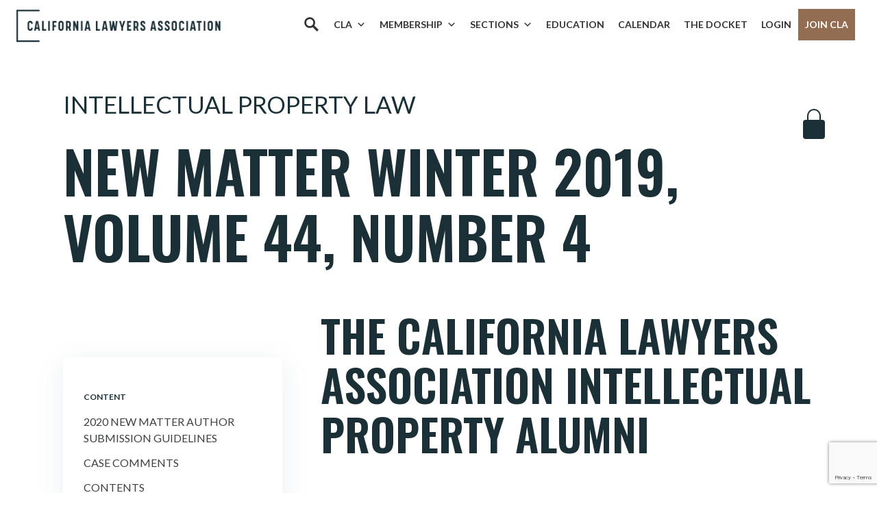

--- FILE ---
content_type: text/html; charset=utf-8
request_url: https://www.google.com/recaptcha/api2/anchor?ar=1&k=6LcenLEpAAAAAAS1iT4Y9C0VmGAXxPrq2I41lckX&co=aHR0cHM6Ly9jYWxhd3llcnMub3JnOjQ0Mw..&hl=en&v=N67nZn4AqZkNcbeMu4prBgzg&size=invisible&anchor-ms=20000&execute-ms=30000&cb=2play6ud7lu
body_size: 48561
content:
<!DOCTYPE HTML><html dir="ltr" lang="en"><head><meta http-equiv="Content-Type" content="text/html; charset=UTF-8">
<meta http-equiv="X-UA-Compatible" content="IE=edge">
<title>reCAPTCHA</title>
<style type="text/css">
/* cyrillic-ext */
@font-face {
  font-family: 'Roboto';
  font-style: normal;
  font-weight: 400;
  font-stretch: 100%;
  src: url(//fonts.gstatic.com/s/roboto/v48/KFO7CnqEu92Fr1ME7kSn66aGLdTylUAMa3GUBHMdazTgWw.woff2) format('woff2');
  unicode-range: U+0460-052F, U+1C80-1C8A, U+20B4, U+2DE0-2DFF, U+A640-A69F, U+FE2E-FE2F;
}
/* cyrillic */
@font-face {
  font-family: 'Roboto';
  font-style: normal;
  font-weight: 400;
  font-stretch: 100%;
  src: url(//fonts.gstatic.com/s/roboto/v48/KFO7CnqEu92Fr1ME7kSn66aGLdTylUAMa3iUBHMdazTgWw.woff2) format('woff2');
  unicode-range: U+0301, U+0400-045F, U+0490-0491, U+04B0-04B1, U+2116;
}
/* greek-ext */
@font-face {
  font-family: 'Roboto';
  font-style: normal;
  font-weight: 400;
  font-stretch: 100%;
  src: url(//fonts.gstatic.com/s/roboto/v48/KFO7CnqEu92Fr1ME7kSn66aGLdTylUAMa3CUBHMdazTgWw.woff2) format('woff2');
  unicode-range: U+1F00-1FFF;
}
/* greek */
@font-face {
  font-family: 'Roboto';
  font-style: normal;
  font-weight: 400;
  font-stretch: 100%;
  src: url(//fonts.gstatic.com/s/roboto/v48/KFO7CnqEu92Fr1ME7kSn66aGLdTylUAMa3-UBHMdazTgWw.woff2) format('woff2');
  unicode-range: U+0370-0377, U+037A-037F, U+0384-038A, U+038C, U+038E-03A1, U+03A3-03FF;
}
/* math */
@font-face {
  font-family: 'Roboto';
  font-style: normal;
  font-weight: 400;
  font-stretch: 100%;
  src: url(//fonts.gstatic.com/s/roboto/v48/KFO7CnqEu92Fr1ME7kSn66aGLdTylUAMawCUBHMdazTgWw.woff2) format('woff2');
  unicode-range: U+0302-0303, U+0305, U+0307-0308, U+0310, U+0312, U+0315, U+031A, U+0326-0327, U+032C, U+032F-0330, U+0332-0333, U+0338, U+033A, U+0346, U+034D, U+0391-03A1, U+03A3-03A9, U+03B1-03C9, U+03D1, U+03D5-03D6, U+03F0-03F1, U+03F4-03F5, U+2016-2017, U+2034-2038, U+203C, U+2040, U+2043, U+2047, U+2050, U+2057, U+205F, U+2070-2071, U+2074-208E, U+2090-209C, U+20D0-20DC, U+20E1, U+20E5-20EF, U+2100-2112, U+2114-2115, U+2117-2121, U+2123-214F, U+2190, U+2192, U+2194-21AE, U+21B0-21E5, U+21F1-21F2, U+21F4-2211, U+2213-2214, U+2216-22FF, U+2308-230B, U+2310, U+2319, U+231C-2321, U+2336-237A, U+237C, U+2395, U+239B-23B7, U+23D0, U+23DC-23E1, U+2474-2475, U+25AF, U+25B3, U+25B7, U+25BD, U+25C1, U+25CA, U+25CC, U+25FB, U+266D-266F, U+27C0-27FF, U+2900-2AFF, U+2B0E-2B11, U+2B30-2B4C, U+2BFE, U+3030, U+FF5B, U+FF5D, U+1D400-1D7FF, U+1EE00-1EEFF;
}
/* symbols */
@font-face {
  font-family: 'Roboto';
  font-style: normal;
  font-weight: 400;
  font-stretch: 100%;
  src: url(//fonts.gstatic.com/s/roboto/v48/KFO7CnqEu92Fr1ME7kSn66aGLdTylUAMaxKUBHMdazTgWw.woff2) format('woff2');
  unicode-range: U+0001-000C, U+000E-001F, U+007F-009F, U+20DD-20E0, U+20E2-20E4, U+2150-218F, U+2190, U+2192, U+2194-2199, U+21AF, U+21E6-21F0, U+21F3, U+2218-2219, U+2299, U+22C4-22C6, U+2300-243F, U+2440-244A, U+2460-24FF, U+25A0-27BF, U+2800-28FF, U+2921-2922, U+2981, U+29BF, U+29EB, U+2B00-2BFF, U+4DC0-4DFF, U+FFF9-FFFB, U+10140-1018E, U+10190-1019C, U+101A0, U+101D0-101FD, U+102E0-102FB, U+10E60-10E7E, U+1D2C0-1D2D3, U+1D2E0-1D37F, U+1F000-1F0FF, U+1F100-1F1AD, U+1F1E6-1F1FF, U+1F30D-1F30F, U+1F315, U+1F31C, U+1F31E, U+1F320-1F32C, U+1F336, U+1F378, U+1F37D, U+1F382, U+1F393-1F39F, U+1F3A7-1F3A8, U+1F3AC-1F3AF, U+1F3C2, U+1F3C4-1F3C6, U+1F3CA-1F3CE, U+1F3D4-1F3E0, U+1F3ED, U+1F3F1-1F3F3, U+1F3F5-1F3F7, U+1F408, U+1F415, U+1F41F, U+1F426, U+1F43F, U+1F441-1F442, U+1F444, U+1F446-1F449, U+1F44C-1F44E, U+1F453, U+1F46A, U+1F47D, U+1F4A3, U+1F4B0, U+1F4B3, U+1F4B9, U+1F4BB, U+1F4BF, U+1F4C8-1F4CB, U+1F4D6, U+1F4DA, U+1F4DF, U+1F4E3-1F4E6, U+1F4EA-1F4ED, U+1F4F7, U+1F4F9-1F4FB, U+1F4FD-1F4FE, U+1F503, U+1F507-1F50B, U+1F50D, U+1F512-1F513, U+1F53E-1F54A, U+1F54F-1F5FA, U+1F610, U+1F650-1F67F, U+1F687, U+1F68D, U+1F691, U+1F694, U+1F698, U+1F6AD, U+1F6B2, U+1F6B9-1F6BA, U+1F6BC, U+1F6C6-1F6CF, U+1F6D3-1F6D7, U+1F6E0-1F6EA, U+1F6F0-1F6F3, U+1F6F7-1F6FC, U+1F700-1F7FF, U+1F800-1F80B, U+1F810-1F847, U+1F850-1F859, U+1F860-1F887, U+1F890-1F8AD, U+1F8B0-1F8BB, U+1F8C0-1F8C1, U+1F900-1F90B, U+1F93B, U+1F946, U+1F984, U+1F996, U+1F9E9, U+1FA00-1FA6F, U+1FA70-1FA7C, U+1FA80-1FA89, U+1FA8F-1FAC6, U+1FACE-1FADC, U+1FADF-1FAE9, U+1FAF0-1FAF8, U+1FB00-1FBFF;
}
/* vietnamese */
@font-face {
  font-family: 'Roboto';
  font-style: normal;
  font-weight: 400;
  font-stretch: 100%;
  src: url(//fonts.gstatic.com/s/roboto/v48/KFO7CnqEu92Fr1ME7kSn66aGLdTylUAMa3OUBHMdazTgWw.woff2) format('woff2');
  unicode-range: U+0102-0103, U+0110-0111, U+0128-0129, U+0168-0169, U+01A0-01A1, U+01AF-01B0, U+0300-0301, U+0303-0304, U+0308-0309, U+0323, U+0329, U+1EA0-1EF9, U+20AB;
}
/* latin-ext */
@font-face {
  font-family: 'Roboto';
  font-style: normal;
  font-weight: 400;
  font-stretch: 100%;
  src: url(//fonts.gstatic.com/s/roboto/v48/KFO7CnqEu92Fr1ME7kSn66aGLdTylUAMa3KUBHMdazTgWw.woff2) format('woff2');
  unicode-range: U+0100-02BA, U+02BD-02C5, U+02C7-02CC, U+02CE-02D7, U+02DD-02FF, U+0304, U+0308, U+0329, U+1D00-1DBF, U+1E00-1E9F, U+1EF2-1EFF, U+2020, U+20A0-20AB, U+20AD-20C0, U+2113, U+2C60-2C7F, U+A720-A7FF;
}
/* latin */
@font-face {
  font-family: 'Roboto';
  font-style: normal;
  font-weight: 400;
  font-stretch: 100%;
  src: url(//fonts.gstatic.com/s/roboto/v48/KFO7CnqEu92Fr1ME7kSn66aGLdTylUAMa3yUBHMdazQ.woff2) format('woff2');
  unicode-range: U+0000-00FF, U+0131, U+0152-0153, U+02BB-02BC, U+02C6, U+02DA, U+02DC, U+0304, U+0308, U+0329, U+2000-206F, U+20AC, U+2122, U+2191, U+2193, U+2212, U+2215, U+FEFF, U+FFFD;
}
/* cyrillic-ext */
@font-face {
  font-family: 'Roboto';
  font-style: normal;
  font-weight: 500;
  font-stretch: 100%;
  src: url(//fonts.gstatic.com/s/roboto/v48/KFO7CnqEu92Fr1ME7kSn66aGLdTylUAMa3GUBHMdazTgWw.woff2) format('woff2');
  unicode-range: U+0460-052F, U+1C80-1C8A, U+20B4, U+2DE0-2DFF, U+A640-A69F, U+FE2E-FE2F;
}
/* cyrillic */
@font-face {
  font-family: 'Roboto';
  font-style: normal;
  font-weight: 500;
  font-stretch: 100%;
  src: url(//fonts.gstatic.com/s/roboto/v48/KFO7CnqEu92Fr1ME7kSn66aGLdTylUAMa3iUBHMdazTgWw.woff2) format('woff2');
  unicode-range: U+0301, U+0400-045F, U+0490-0491, U+04B0-04B1, U+2116;
}
/* greek-ext */
@font-face {
  font-family: 'Roboto';
  font-style: normal;
  font-weight: 500;
  font-stretch: 100%;
  src: url(//fonts.gstatic.com/s/roboto/v48/KFO7CnqEu92Fr1ME7kSn66aGLdTylUAMa3CUBHMdazTgWw.woff2) format('woff2');
  unicode-range: U+1F00-1FFF;
}
/* greek */
@font-face {
  font-family: 'Roboto';
  font-style: normal;
  font-weight: 500;
  font-stretch: 100%;
  src: url(//fonts.gstatic.com/s/roboto/v48/KFO7CnqEu92Fr1ME7kSn66aGLdTylUAMa3-UBHMdazTgWw.woff2) format('woff2');
  unicode-range: U+0370-0377, U+037A-037F, U+0384-038A, U+038C, U+038E-03A1, U+03A3-03FF;
}
/* math */
@font-face {
  font-family: 'Roboto';
  font-style: normal;
  font-weight: 500;
  font-stretch: 100%;
  src: url(//fonts.gstatic.com/s/roboto/v48/KFO7CnqEu92Fr1ME7kSn66aGLdTylUAMawCUBHMdazTgWw.woff2) format('woff2');
  unicode-range: U+0302-0303, U+0305, U+0307-0308, U+0310, U+0312, U+0315, U+031A, U+0326-0327, U+032C, U+032F-0330, U+0332-0333, U+0338, U+033A, U+0346, U+034D, U+0391-03A1, U+03A3-03A9, U+03B1-03C9, U+03D1, U+03D5-03D6, U+03F0-03F1, U+03F4-03F5, U+2016-2017, U+2034-2038, U+203C, U+2040, U+2043, U+2047, U+2050, U+2057, U+205F, U+2070-2071, U+2074-208E, U+2090-209C, U+20D0-20DC, U+20E1, U+20E5-20EF, U+2100-2112, U+2114-2115, U+2117-2121, U+2123-214F, U+2190, U+2192, U+2194-21AE, U+21B0-21E5, U+21F1-21F2, U+21F4-2211, U+2213-2214, U+2216-22FF, U+2308-230B, U+2310, U+2319, U+231C-2321, U+2336-237A, U+237C, U+2395, U+239B-23B7, U+23D0, U+23DC-23E1, U+2474-2475, U+25AF, U+25B3, U+25B7, U+25BD, U+25C1, U+25CA, U+25CC, U+25FB, U+266D-266F, U+27C0-27FF, U+2900-2AFF, U+2B0E-2B11, U+2B30-2B4C, U+2BFE, U+3030, U+FF5B, U+FF5D, U+1D400-1D7FF, U+1EE00-1EEFF;
}
/* symbols */
@font-face {
  font-family: 'Roboto';
  font-style: normal;
  font-weight: 500;
  font-stretch: 100%;
  src: url(//fonts.gstatic.com/s/roboto/v48/KFO7CnqEu92Fr1ME7kSn66aGLdTylUAMaxKUBHMdazTgWw.woff2) format('woff2');
  unicode-range: U+0001-000C, U+000E-001F, U+007F-009F, U+20DD-20E0, U+20E2-20E4, U+2150-218F, U+2190, U+2192, U+2194-2199, U+21AF, U+21E6-21F0, U+21F3, U+2218-2219, U+2299, U+22C4-22C6, U+2300-243F, U+2440-244A, U+2460-24FF, U+25A0-27BF, U+2800-28FF, U+2921-2922, U+2981, U+29BF, U+29EB, U+2B00-2BFF, U+4DC0-4DFF, U+FFF9-FFFB, U+10140-1018E, U+10190-1019C, U+101A0, U+101D0-101FD, U+102E0-102FB, U+10E60-10E7E, U+1D2C0-1D2D3, U+1D2E0-1D37F, U+1F000-1F0FF, U+1F100-1F1AD, U+1F1E6-1F1FF, U+1F30D-1F30F, U+1F315, U+1F31C, U+1F31E, U+1F320-1F32C, U+1F336, U+1F378, U+1F37D, U+1F382, U+1F393-1F39F, U+1F3A7-1F3A8, U+1F3AC-1F3AF, U+1F3C2, U+1F3C4-1F3C6, U+1F3CA-1F3CE, U+1F3D4-1F3E0, U+1F3ED, U+1F3F1-1F3F3, U+1F3F5-1F3F7, U+1F408, U+1F415, U+1F41F, U+1F426, U+1F43F, U+1F441-1F442, U+1F444, U+1F446-1F449, U+1F44C-1F44E, U+1F453, U+1F46A, U+1F47D, U+1F4A3, U+1F4B0, U+1F4B3, U+1F4B9, U+1F4BB, U+1F4BF, U+1F4C8-1F4CB, U+1F4D6, U+1F4DA, U+1F4DF, U+1F4E3-1F4E6, U+1F4EA-1F4ED, U+1F4F7, U+1F4F9-1F4FB, U+1F4FD-1F4FE, U+1F503, U+1F507-1F50B, U+1F50D, U+1F512-1F513, U+1F53E-1F54A, U+1F54F-1F5FA, U+1F610, U+1F650-1F67F, U+1F687, U+1F68D, U+1F691, U+1F694, U+1F698, U+1F6AD, U+1F6B2, U+1F6B9-1F6BA, U+1F6BC, U+1F6C6-1F6CF, U+1F6D3-1F6D7, U+1F6E0-1F6EA, U+1F6F0-1F6F3, U+1F6F7-1F6FC, U+1F700-1F7FF, U+1F800-1F80B, U+1F810-1F847, U+1F850-1F859, U+1F860-1F887, U+1F890-1F8AD, U+1F8B0-1F8BB, U+1F8C0-1F8C1, U+1F900-1F90B, U+1F93B, U+1F946, U+1F984, U+1F996, U+1F9E9, U+1FA00-1FA6F, U+1FA70-1FA7C, U+1FA80-1FA89, U+1FA8F-1FAC6, U+1FACE-1FADC, U+1FADF-1FAE9, U+1FAF0-1FAF8, U+1FB00-1FBFF;
}
/* vietnamese */
@font-face {
  font-family: 'Roboto';
  font-style: normal;
  font-weight: 500;
  font-stretch: 100%;
  src: url(//fonts.gstatic.com/s/roboto/v48/KFO7CnqEu92Fr1ME7kSn66aGLdTylUAMa3OUBHMdazTgWw.woff2) format('woff2');
  unicode-range: U+0102-0103, U+0110-0111, U+0128-0129, U+0168-0169, U+01A0-01A1, U+01AF-01B0, U+0300-0301, U+0303-0304, U+0308-0309, U+0323, U+0329, U+1EA0-1EF9, U+20AB;
}
/* latin-ext */
@font-face {
  font-family: 'Roboto';
  font-style: normal;
  font-weight: 500;
  font-stretch: 100%;
  src: url(//fonts.gstatic.com/s/roboto/v48/KFO7CnqEu92Fr1ME7kSn66aGLdTylUAMa3KUBHMdazTgWw.woff2) format('woff2');
  unicode-range: U+0100-02BA, U+02BD-02C5, U+02C7-02CC, U+02CE-02D7, U+02DD-02FF, U+0304, U+0308, U+0329, U+1D00-1DBF, U+1E00-1E9F, U+1EF2-1EFF, U+2020, U+20A0-20AB, U+20AD-20C0, U+2113, U+2C60-2C7F, U+A720-A7FF;
}
/* latin */
@font-face {
  font-family: 'Roboto';
  font-style: normal;
  font-weight: 500;
  font-stretch: 100%;
  src: url(//fonts.gstatic.com/s/roboto/v48/KFO7CnqEu92Fr1ME7kSn66aGLdTylUAMa3yUBHMdazQ.woff2) format('woff2');
  unicode-range: U+0000-00FF, U+0131, U+0152-0153, U+02BB-02BC, U+02C6, U+02DA, U+02DC, U+0304, U+0308, U+0329, U+2000-206F, U+20AC, U+2122, U+2191, U+2193, U+2212, U+2215, U+FEFF, U+FFFD;
}
/* cyrillic-ext */
@font-face {
  font-family: 'Roboto';
  font-style: normal;
  font-weight: 900;
  font-stretch: 100%;
  src: url(//fonts.gstatic.com/s/roboto/v48/KFO7CnqEu92Fr1ME7kSn66aGLdTylUAMa3GUBHMdazTgWw.woff2) format('woff2');
  unicode-range: U+0460-052F, U+1C80-1C8A, U+20B4, U+2DE0-2DFF, U+A640-A69F, U+FE2E-FE2F;
}
/* cyrillic */
@font-face {
  font-family: 'Roboto';
  font-style: normal;
  font-weight: 900;
  font-stretch: 100%;
  src: url(//fonts.gstatic.com/s/roboto/v48/KFO7CnqEu92Fr1ME7kSn66aGLdTylUAMa3iUBHMdazTgWw.woff2) format('woff2');
  unicode-range: U+0301, U+0400-045F, U+0490-0491, U+04B0-04B1, U+2116;
}
/* greek-ext */
@font-face {
  font-family: 'Roboto';
  font-style: normal;
  font-weight: 900;
  font-stretch: 100%;
  src: url(//fonts.gstatic.com/s/roboto/v48/KFO7CnqEu92Fr1ME7kSn66aGLdTylUAMa3CUBHMdazTgWw.woff2) format('woff2');
  unicode-range: U+1F00-1FFF;
}
/* greek */
@font-face {
  font-family: 'Roboto';
  font-style: normal;
  font-weight: 900;
  font-stretch: 100%;
  src: url(//fonts.gstatic.com/s/roboto/v48/KFO7CnqEu92Fr1ME7kSn66aGLdTylUAMa3-UBHMdazTgWw.woff2) format('woff2');
  unicode-range: U+0370-0377, U+037A-037F, U+0384-038A, U+038C, U+038E-03A1, U+03A3-03FF;
}
/* math */
@font-face {
  font-family: 'Roboto';
  font-style: normal;
  font-weight: 900;
  font-stretch: 100%;
  src: url(//fonts.gstatic.com/s/roboto/v48/KFO7CnqEu92Fr1ME7kSn66aGLdTylUAMawCUBHMdazTgWw.woff2) format('woff2');
  unicode-range: U+0302-0303, U+0305, U+0307-0308, U+0310, U+0312, U+0315, U+031A, U+0326-0327, U+032C, U+032F-0330, U+0332-0333, U+0338, U+033A, U+0346, U+034D, U+0391-03A1, U+03A3-03A9, U+03B1-03C9, U+03D1, U+03D5-03D6, U+03F0-03F1, U+03F4-03F5, U+2016-2017, U+2034-2038, U+203C, U+2040, U+2043, U+2047, U+2050, U+2057, U+205F, U+2070-2071, U+2074-208E, U+2090-209C, U+20D0-20DC, U+20E1, U+20E5-20EF, U+2100-2112, U+2114-2115, U+2117-2121, U+2123-214F, U+2190, U+2192, U+2194-21AE, U+21B0-21E5, U+21F1-21F2, U+21F4-2211, U+2213-2214, U+2216-22FF, U+2308-230B, U+2310, U+2319, U+231C-2321, U+2336-237A, U+237C, U+2395, U+239B-23B7, U+23D0, U+23DC-23E1, U+2474-2475, U+25AF, U+25B3, U+25B7, U+25BD, U+25C1, U+25CA, U+25CC, U+25FB, U+266D-266F, U+27C0-27FF, U+2900-2AFF, U+2B0E-2B11, U+2B30-2B4C, U+2BFE, U+3030, U+FF5B, U+FF5D, U+1D400-1D7FF, U+1EE00-1EEFF;
}
/* symbols */
@font-face {
  font-family: 'Roboto';
  font-style: normal;
  font-weight: 900;
  font-stretch: 100%;
  src: url(//fonts.gstatic.com/s/roboto/v48/KFO7CnqEu92Fr1ME7kSn66aGLdTylUAMaxKUBHMdazTgWw.woff2) format('woff2');
  unicode-range: U+0001-000C, U+000E-001F, U+007F-009F, U+20DD-20E0, U+20E2-20E4, U+2150-218F, U+2190, U+2192, U+2194-2199, U+21AF, U+21E6-21F0, U+21F3, U+2218-2219, U+2299, U+22C4-22C6, U+2300-243F, U+2440-244A, U+2460-24FF, U+25A0-27BF, U+2800-28FF, U+2921-2922, U+2981, U+29BF, U+29EB, U+2B00-2BFF, U+4DC0-4DFF, U+FFF9-FFFB, U+10140-1018E, U+10190-1019C, U+101A0, U+101D0-101FD, U+102E0-102FB, U+10E60-10E7E, U+1D2C0-1D2D3, U+1D2E0-1D37F, U+1F000-1F0FF, U+1F100-1F1AD, U+1F1E6-1F1FF, U+1F30D-1F30F, U+1F315, U+1F31C, U+1F31E, U+1F320-1F32C, U+1F336, U+1F378, U+1F37D, U+1F382, U+1F393-1F39F, U+1F3A7-1F3A8, U+1F3AC-1F3AF, U+1F3C2, U+1F3C4-1F3C6, U+1F3CA-1F3CE, U+1F3D4-1F3E0, U+1F3ED, U+1F3F1-1F3F3, U+1F3F5-1F3F7, U+1F408, U+1F415, U+1F41F, U+1F426, U+1F43F, U+1F441-1F442, U+1F444, U+1F446-1F449, U+1F44C-1F44E, U+1F453, U+1F46A, U+1F47D, U+1F4A3, U+1F4B0, U+1F4B3, U+1F4B9, U+1F4BB, U+1F4BF, U+1F4C8-1F4CB, U+1F4D6, U+1F4DA, U+1F4DF, U+1F4E3-1F4E6, U+1F4EA-1F4ED, U+1F4F7, U+1F4F9-1F4FB, U+1F4FD-1F4FE, U+1F503, U+1F507-1F50B, U+1F50D, U+1F512-1F513, U+1F53E-1F54A, U+1F54F-1F5FA, U+1F610, U+1F650-1F67F, U+1F687, U+1F68D, U+1F691, U+1F694, U+1F698, U+1F6AD, U+1F6B2, U+1F6B9-1F6BA, U+1F6BC, U+1F6C6-1F6CF, U+1F6D3-1F6D7, U+1F6E0-1F6EA, U+1F6F0-1F6F3, U+1F6F7-1F6FC, U+1F700-1F7FF, U+1F800-1F80B, U+1F810-1F847, U+1F850-1F859, U+1F860-1F887, U+1F890-1F8AD, U+1F8B0-1F8BB, U+1F8C0-1F8C1, U+1F900-1F90B, U+1F93B, U+1F946, U+1F984, U+1F996, U+1F9E9, U+1FA00-1FA6F, U+1FA70-1FA7C, U+1FA80-1FA89, U+1FA8F-1FAC6, U+1FACE-1FADC, U+1FADF-1FAE9, U+1FAF0-1FAF8, U+1FB00-1FBFF;
}
/* vietnamese */
@font-face {
  font-family: 'Roboto';
  font-style: normal;
  font-weight: 900;
  font-stretch: 100%;
  src: url(//fonts.gstatic.com/s/roboto/v48/KFO7CnqEu92Fr1ME7kSn66aGLdTylUAMa3OUBHMdazTgWw.woff2) format('woff2');
  unicode-range: U+0102-0103, U+0110-0111, U+0128-0129, U+0168-0169, U+01A0-01A1, U+01AF-01B0, U+0300-0301, U+0303-0304, U+0308-0309, U+0323, U+0329, U+1EA0-1EF9, U+20AB;
}
/* latin-ext */
@font-face {
  font-family: 'Roboto';
  font-style: normal;
  font-weight: 900;
  font-stretch: 100%;
  src: url(//fonts.gstatic.com/s/roboto/v48/KFO7CnqEu92Fr1ME7kSn66aGLdTylUAMa3KUBHMdazTgWw.woff2) format('woff2');
  unicode-range: U+0100-02BA, U+02BD-02C5, U+02C7-02CC, U+02CE-02D7, U+02DD-02FF, U+0304, U+0308, U+0329, U+1D00-1DBF, U+1E00-1E9F, U+1EF2-1EFF, U+2020, U+20A0-20AB, U+20AD-20C0, U+2113, U+2C60-2C7F, U+A720-A7FF;
}
/* latin */
@font-face {
  font-family: 'Roboto';
  font-style: normal;
  font-weight: 900;
  font-stretch: 100%;
  src: url(//fonts.gstatic.com/s/roboto/v48/KFO7CnqEu92Fr1ME7kSn66aGLdTylUAMa3yUBHMdazQ.woff2) format('woff2');
  unicode-range: U+0000-00FF, U+0131, U+0152-0153, U+02BB-02BC, U+02C6, U+02DA, U+02DC, U+0304, U+0308, U+0329, U+2000-206F, U+20AC, U+2122, U+2191, U+2193, U+2212, U+2215, U+FEFF, U+FFFD;
}

</style>
<link rel="stylesheet" type="text/css" href="https://www.gstatic.com/recaptcha/releases/N67nZn4AqZkNcbeMu4prBgzg/styles__ltr.css">
<script nonce="vtsYtoERVqi-4tVDL5P4Lg" type="text/javascript">window['__recaptcha_api'] = 'https://www.google.com/recaptcha/api2/';</script>
<script type="text/javascript" src="https://www.gstatic.com/recaptcha/releases/N67nZn4AqZkNcbeMu4prBgzg/recaptcha__en.js" nonce="vtsYtoERVqi-4tVDL5P4Lg">
      
    </script></head>
<body><div id="rc-anchor-alert" class="rc-anchor-alert"></div>
<input type="hidden" id="recaptcha-token" value="[base64]">
<script type="text/javascript" nonce="vtsYtoERVqi-4tVDL5P4Lg">
      recaptcha.anchor.Main.init("[\x22ainput\x22,[\x22bgdata\x22,\x22\x22,\[base64]/[base64]/[base64]/[base64]/[base64]/UltsKytdPUU6KEU8MjA0OD9SW2wrK109RT4+NnwxOTI6KChFJjY0NTEyKT09NTUyOTYmJk0rMTxjLmxlbmd0aCYmKGMuY2hhckNvZGVBdChNKzEpJjY0NTEyKT09NTYzMjA/[base64]/[base64]/[base64]/[base64]/[base64]/[base64]/[base64]\x22,\[base64]\\u003d\x22,\x22w7fDumlrCTxKB8O6w4t8MMOMWwMpPU47XMKURcOjwqEvw604woNdQ8OiOMK+KcOyW0rCnDNJw4VWw4vCvMK1YwpHSsKhwrA4JmHDtn7ChybDqzBmBjDCvCwxS8KyJMK9XVvCk8KTwpHCkn7DhcOyw7ReTipfwq5Mw6DCr0llw7zDlH0hYTTDjsK/MjROw6JFwrc3w7PCnwJ1wq7DjsKpKSYFEy5iw6UMwrTDlRA9b8O2TC4Yw7PCo8OGYcO/JHHCucO/[base64]/w741w4DDmcOfw47CtVDCrcO5w7Q0DTTDlMOYdzJ4AcK+w4Ulw7cTBxROwoI9wqJGVTDDmwM/LMKNG8O9Q8KZwo8kw64SwpvDvnZoQFDDoUcfw6NZEyhgGsKfw6bDkxMJaljCp1/CsMO6B8O2w7DDksOqUjAMPT9aehXDlGXCvlvDmwk8w4FEw4ZSwqFDXiEJP8K/WRpkw6RmEjDChcKlC3bCosOwWMKrZMOiwqjCp8Kyw7AQw5dDwpEea8OiVMK7w73DoMOmwoYnCcKZw5hQwrXCocOuIcOmwopMwqsedXNyCgYZwp3CpcKXecK5w5YDw5TDnMKOP8ONw4rCnR3CozfDtzEAwpEmBsO5wrPDs8Kyw6/DqBLDiiY/[base64]/[base64]/DusOEw67DngdkHsKgDAvCgkrDm8Ofw6HCl08QZkzCp0HDkMO9JMKcw5jDshzCsnrCoA5Bw4HCtcOuTErCmnkMbCXDsMORYMO6I1/[base64]/CpcKfTMKrT8OQTsO3w5bCj3bCqSnDnMOzIUM4aGPDjlFeHcKFPjVTKcKJDcKcdRo2Txc9TsKNw44Qw7dAw43Du8KeFcOrwr06w6fDjUVLw4tcD8KGwrohTVEYw603Y8O+w5BmOsKnwpXDlcOTw7kcwrkwwqlSZ0oibcOvwqUwN8KRwp/DucKcw5RiB8KXMSM9wrsLE8KSw5/DlAIXw4DDhlIFwp0Gwp7DtsOmwpbCj8Ksw7vCmEVtwojCixErMBDCgcKpw5diK0N2L2bCiwbDpmdcwpJ2wpbDtmYvwrjCiyzDtFXCuMKlbijDp2DDpFE7KQ7CksOwF0QOw53CoU/Dpk/CpnZPw77Ci8ODwqfDgyFhw7gsQ8ORKsOtw4XCtsOzUcKgecOCwo7Dq8KkHcOkIMOpIMOvwoDCn8KGw6QCwpHDlwIhwqRCwqAGwqADwrLDgjDDjhzDjcOWwprDgm8JwojDh8OnJ0xKwpTDtULCqSrDgU/[base64]/Cv8KZasOVacKUAcKFwpnDozDChQ7DpVZxTF5eD8KeYgfClQrDvlTDkcOzO8O9BcOXwoo+fnzDmsOCw6bDicKOIcK1wpBpw6TDtm7ChihZHVl4wpvDjMOVw5/[base64]/w7orIxHCpXEIw7RQw6bCr31/L8KFcRLDqsKMwoFaagFcQMK/wrA3w73Cp8OVwoE5wr/Dmwg2w6h2FMO1XsOUwrd0w63CmcKgwpjCkGRsHQzDgHZNL8OAw5fDsngHJcOTSsK0w6fDnTxrawXDk8KjDiTCmDghBMOqw7DDr8K5RmTDpUzCv8KsDsOwA1PDvsOuGcO8wrLDmjdjwrbCoMOkZMKvYsOJw7/CpStXZwbDkhvCojJ1w6tbw6bCu8KkD8Kca8KHwphBJG9FwrDCq8K7w4jCrcOmwqEXExpHBsOUKcO2wo4SWiVGwodEw5PDnMOsw5ARwoLDjjVgw5bCjW8Nw5XDm8O/CV7Dv8Ouwp5rw5XCrinCgljDocKaw5NnwpXCiFzDucOEw5MVf8ONVn7DtMKSw4RsDcK3FMKFwrhkw4AjJsOAwqUtw7UeE1TCgGcdwoFXJD3CmzdMICDCoj7Cm2AlwqQpw6rDpWNsW8O5WsKYAwHCgcK0wo/Cn3ciwr3Du8ONX8OpL8OYJVA+wq3CpMK4AcK9wrQjw7wRw6LDqDXCnBI6WFVvDsOEw4ZPKsOPw4/Dl8KcwrInFjJFwrfCpB3ChMKVHXl0ChDCoSTCiVgvUHxxw6HDl2lZYMKgbcKdDyvChcOzw47DgRzCq8OdV1jDlcO/wpJlw68gVzVPCBjDvMOoNcO9eXpIF8O3w71uwpTDp3HDh0ETw43DpcONJMOhKVTDtg5Zw41lwpLDjMOVUkPCvkZ5BMKCw7/DgsKGWsOWw7XDuwvDkxc9acKmVSZLZcKYVMKQwrAVwowIw4LCn8O6w4zDgWtvw6fDh3hxFsOlwqU2BcKfMVxwecOIw5rClsOXw5LCv2fCncKzwonDokHDq07DtRjDtsKrPmHDoTXCrDnDkgZ9wp0mwow4woTDp2AfwrbCmiZJw7XCqk/CrkfCsTLDgcK0w48bw6bDhMKJNQ7CgnLDgxMbE2jCuMOmwrXCvcO2CsKAw7IiwpfDhiN1w5zClWJRQMOXw5zCisKCNsKYw5gaw5PDi8OtZMKCwq/Cih3CssO9HCVgJQl5w4DCkBbCssKIw6Ntw4fDm8O8wpjCucKmwpZ2JChjw48IwrguDToPUsKnc1bCmUhMVcOYwr4Ew6pJwqfCnAjCqcKlZF/DhMKVwrFnw6YhNsO1wqnDoUVzE8K3wr9EblvCkwlpw5rDqjPDlcKeHMKIBMK0NMOBw6g0wrrCuMOue8ODwo/CtMOSU3g5w4cDwqnDnsOnZ8OcwolEw4rDt8KgwrkKW2bCjsKkQMOvGMOeQGd5w5lsKFEBw6jChMK8w6I3G8KgGsOHd8KOwoDDiSnCtTAiwoHDhMK2w4HCrDzDnzFewpYgTTvCiz16G8Obw7xUwrjDgMKAPFVAOMOPVsOfwr7DpcOjw5DDsMO1dDnDvMOqGcKrw6bDm0/[base64]/[base64]/CMKBHMOow6szeMK3LBQywpLCoMObwoJfw6TDusKcFWPCvVbCt0kPC8Kiw78xwoXCnVN6ZjQyZUY/w55aLn0PJ8OBfURDTH/Ck8KqJMKPwp7DmcOTw4nDnhg9NMKKwr7DlBNCNcOew7Z0LFzDlCh7YkUaw5HDvMKvwozCm2TDqC9fDMKyRk40wrnDrlA+w6jCoTzCj1JuwozChDwdHRTDs392wo/DoUjCtMKswqoMUcKewo5rKQ/CvDjDhWN1NMKUw7sDWMO7KA0VFBJTExrCpm9HHMOYOMO5wochA0UnwrE0wqPCu1lmVcOrV8K2IRTDpRUTZ8Ofw5XDh8OQNsKIwolaw57Dvns3NFUuGMKNFnTCgsOMw6IrOcOGwqUSF3wdwoPCo8OIw7nCrMKkEMK0wp0hTcKiw7/Dp03ChMOdGMKww65ww4XDkBV4dwjCgcOGEGJgRsKRBTtWQhPDoQLDm8O/w7bDgzE/[base64]/YcO0wpgPw6BtwrMsw4HDo8KMWMOWwpYtw5sBYsOFI8Kuw6TDjcOtIERIwpLCol41bGtCVsKWQDhqwqfDgEPCnhtNZcKgRsOiQBXCi0XDvsO5w5HCvsOKwr0mMgXDiQBwwrc5XT8vWsKTYEYzAxfCg25/GHAFSH5pBVE6EkrDrDpbBsKPw6BIwrfCicOpNsKhw4oVw4EhVF7CrsKHwp8YGA7CnDNqwpXDt8KSDMOJw5VmCsKIwp/DvcOiw6bCgz3CmsKawph2bhLDm8KSa8KdJsKDYhMXAxxLISfCqsKAw47CgzbDtsKJw6ZRBMO7w4pHSMKXfsO1bcO2DlDCvi/Cs8OrSTDDosKMQ0AxbcO/IzRLFsOwH3vCuMKXw4oQw4zCk8KIwrUpwoItwo/DoyXDimfCr8KfJcKtEzPDlsKSDUPDrMKxM8Ojw7M+w7t8Wl4Zw7gAAQPCpsK8w67CvnhfwrcFMcKaMcKNLsOawopIKlpjwqDDlsKuM8Ojw53DsMO7PH1cOsOTw4rDi8KGwqzCqcK2KhvCj8KIw63DsEbDkXbCnRMhXH7DpsOOwrZaMMKZw5EDEMOoSsOVw40yT3DCtx/[base64]/[base64]/CmiXDmDPDn0hGwopmfU7ChT/ClRAhdcK8w7nDiMOcKBvCvRd1w7LDi8K6wrZMKS/DhsOxSMOTAMOCwqc4QjbCjMOwMxrDpMO2HBEbEcO7w5fCnkjCt8Kdwo3DhwLCpDRdw6TCg8KeF8KDw53CpMK/w4TCsEbDjiwWP8OeEWTCjmTCiX4HAcKqEzECw5d3FDFNe8Oawo3Dp8KXfsK2w57Cp2AFwowMwo3CkFPDncOOwoVgwq/DhQ/[base64]/CgcKLdsKhwrk9NwJQNF0TfcKPw49tFMOjAsK8QwNkw7HDrMKFwrAOHWXCrDLCosKrMiZGQcK+JzbCsmDDo3tFEg8/[base64]/DshVDeFDCgEgywpPDmXzDkcKFKFrDpjdewrIhH3/CssKIwqx7w4XCqikEJA1Kw5s3X8KKBiPCtMO0w4wwd8KaKcKIw5UFwr9FwqdcwrfCsMKDUTLDux7CocOmd8Kcw6QawrnCucOzw47DsQ3CsHfDggUQOcOiwoQ/wqY7wpRScsOtYMOgwrfDrcO9Xw3CvVjDicOpw4zCg1TCgcKwwopwwpF/woxiwqBCLcO3ZVXCsMKve1FfBsKBw4hhPEQYw7JzwqTDq1EeRsOTwp94w7xMNsKSa8Knw4LDtMKCSkfCsRnCmX7Du8OoHsO3w4VCAyrCt0bCgsO+wrDCk8Kiw7/Cm1vCqMOdwqPDjcO7wqjCs8K6PsKKfFd7NT/[base64]/DpADCvykGWnEcwpLDhcK9w7zDp8OaHcOdXBISw7RBw5FPw7LCrMKmw55QFsO/T0Y4O8Oew50xw7ICUTlzwrU1UcOUw5Inwq/CvsKww4IlwojDisOFR8OWbMKUZ8K+w4/Dq8Oawrh5S08eJBMRSMKpw4PDtcK2w5bDvMO2w5dZwpIkL2AtUyjCng1/w4EgP8OUwobCoQXCmcKGUDPCpMKFwpDClcKCAsOBw4XCtcKyw6rCsGjDlHtyw5HDjcOzwrM6wrxrwrDDqsOhw586ScO7NMO2R8Ojw67DnUVZXUw9wrTCux8Aw4HCq8KHw7o/[base64]/[base64]/DrXBhwrbDuhXDqMOoRkPChAkncsOgB8O1wpXCvXYHXMKmdsKGwppLF8O4SjQ+Rh7Coi4ywrLDiMKIw5FkwqM/NEVhAGPCg0/DpcKewrsrRy5/wojDug3Dg3VsSysuXcOxwp1KLg1WH8OAwq3DoMKHTMK6w51dHGMlLMO3w50FPsKxw5DDrMOKH8OzAB9mw6zDpiXDi8ODCHvCqcOheGQpwrTDrU7CvhrDqS1KwoQywoMsw5dJwoLCpQrCkCXDrg5/w7Fkw4UNw4zDgMKMwoPCnMOhLmHDo8O2GwsAw68Iwpdlwop0wrUKMUN+w4/DicOtw6DCksKDwrlkflBawqJ2UXHDp8OTwoHCrcKywqIkw7UwIAtTIi4uQH5mwp1VwqnCnsOBwrjCogvCicKFw7/ChSZ6w5hgwpR7w4/[base64]/[base64]/DvMOcbxsVw4hTQsKfw5YFw6hhdGYew6vDmTDDm2DDpcOhPMKCGznDnWo/VsKxwr/DnsO1w7bCrg1EHATDuULCmsOIw5HDrhXDsGDClsK6GzDDhETCjgPDsWTCk1vCvcKhw609M8KVIlbCmlkqGT3ChcOfw5Quwo0FW8Oawrd/wqTCkcOSw6YFwpbDpMOfw7XCqlrCgB0wwqfDoBXCnzkac3ZlXkolwqJ8W8Oxwr51wr1ywp7DrinDunBLIXNhw5TCr8OKIAE9wrLDu8Kwwp/[base64]/w5TCriXDmH8ITMKSAEd9fSgGJsKqf1E6PcOYHcO8VETDmsKJan/CicKqwpRTSG7CvcK4wpPCgUHDsEHCoHVRw7/ClMKrNsKYZMKdY1/DhMOSY8OFwo3Cnw3CgRd5wr7CvMK0w6/ChynDrRbDncKaO8KjFVFCF8OMwpbDg8K6w4YHw47Cu8Khc8Ofw6kzwok6VTLDu8KOw5gndBRswpoBFjfCrizCigbChlN2w5kddMKnwq/CoR8Twpg3MVzDjXnCgsKHLRJYw65WF8KnwpMZB8KZw7QQRA7DoFDCvy19woTCq8KVw6EmwoRDBy3Cr8OGwoTDv1AUw47DjHzDlMOmJiR+wplMccOIw7NcV8O/bcKUBcKEwp3Ct8O6wrsWO8OTw71+EDzCiQAcOXnDlQFTNcKjEsKxZQ1rwotBwpPDqsKCXsO7w5DCjsOScsOILMOQQMK3w6rDnn7Dj0VeABd/wozDlsKJdsK5w5bDmMO0C0gpFgBbIsKbRg3DuMKtMU7Ckjd0UsKow6vDrcOhw48SS8K+IsKPwrs1w7EzVQ/CpMOtw7LCo8Kydiguw7UxwoDDhcKabcKGBsOra8OaJ8KVMUg/[base64]/CnsOZYsK6w7AGVMOtAMKcJ8OFeG1qZRpPLBHDrywVwpQqw4DDiFkpLMKDw7HDk8O3N8KOw49RXEcmJ8OBwq7Dhw/Duj/Dl8OgOGISwqwLwqY0KsKubG3CjsOIw7LDgjLCpRUnw7rCi2XDoxzCsyNTwpnDjcOuwoQGw5cJOsKTOn/[base64]/Dtn7CnW9LUcO7J8KCF8KuwojDusKsAVp2wpfCqsODXGgxFcOPJA3CiWEXwohyb1NAWsOERGfDpWDCv8OpOMObcC7CoBgqdcKQWcKWw5/Ciml1I8OLwpLCsMO5w57Dk2ZCw7hdbMOPw4wBKF/DkStNB0BNw6wcwqogdMOcAjlCZcKrcEnDrU01ecOTw4Qrw7/CqMOEa8KPw6bDosKXwpkANhbClsKnwqjCgkHCsmUIwpRIwrNiw6XDl1XCq8O4OMOrw6wGEsKxQMKMwpJLPsO0w5Zcw5/[base64]/DukvDriFQwpJnw6ZjwrVqDcKBw5TDtsOtH8K0wqjClCjCk8KzfMOkw43CusOJw4fDmcKpw45QwoF3w653XwnDhibDmHglCsKTdMKkXsK9w5/Dti9Ow5dRSzrCgUMBw6NaIATDmsOXwojDjMODworDgQsewrrDu8OJLsO2w71mwrAJC8K1w7RxGsKvw5/DvErCisKHw4jChw4tDcKOwoZNDA/Dn8KOB1nDosOXAnVwcjjDoULCtw5Ew5Ada8KhfsOAw6XCtcKUGkfDlMOYwo/[base64]/T1DDrXExXsK9e8KVwofChMKteMKfGMOzIUIpwrLCqMKcwrLDp8KgHnvDk8O0w5cvAsK3w4nCtcKkw4ZySQPCkMKiURdkU1bDvsOBw7vDlcKBQHsETsOnI8KXwrUtwos4VF/DvcKwwogQwqDDiFfDtFzCrsKqRMK3ajsRLsOGw4Rdwo/[base64]/DjMO7D8KswpNjXWgHw6rCnsKUAlXCusKnw7nCnAbCu8KxBk9Kwrtuw79BdMOkwqtFUlTCiBtzw4kEGMKnXS3Crg3CjznClGsVKcKYDcKgK8ODH8OcWsO/w4w8JHZTKDLCvcOTYTrDo8KGw5bDvRLCocOVw6BwdDXDomjCi2xwwpUGVsKha8OPwpI6fHcZdMOswrcgLMKtKCzDgCDDhhwmFBItZ8K/wq9PV8KxwrVlwp5Hw4LCtnRZwo4MWDDDqcOBKMOJDi7DgB9XLBnDtWHCpMOTUsOZHRMmcizDnMOLwo/[base64]/DlcOpUMKWw5vChMK8DcOFwowkZDzCtRnDqklLw7PCmjF9wrLDhMOoNcO0U8OSND3Ds3fDjcOBUMKJwqdJw7jCkcKjwpbDhx0WMMOsAgHCsVbCiQPCjEzDuCwvwrUwCMKDw7fDhMK8woRPZ0/DpAlHNEHDvcOfZcK6WhVBw7FOV8K5RcOjw4jCuMOPJDXDuMK/wrXDuRJLwp/DpcKdMMOaUcKfBzbCkMKuMMO7K1cIwr4vw6jCjcOBM8KdIMOLwr/DvHjCmUlZw6HCmEjCqDogwojDuxcCw54MfWwdw71cw7pXHUnDv0zDpcKlw5bCuDjCv8K0CMK2XGJVAcKDCcOfwqTDiGPCi8OJGsK7PSHChsK8woLDtsOrMDjCpMOfUsK/wpdDwq7DkMOjwpXCvsOFSRTCnVnCkcO0w7UlwpzCvMKBFjwzIlhkwpfCk2JuKBLChnctwrfDgsKlw7kzFsOMw4x6wokAwpI/YHTDkcK6wr5vKsKywo4iHMKWwpdJwq/CoAxMOsKCwqjCqMOSwoRWwq7DqRPDkXswUxE7VWrDp8K9wpB1UkUBw6vDkcKAw6TChWXCmMOce2w4wq/[base64]/Cg3fDo3bDqsKOQnLCglU3C8K9w5Ipw7DCqQHDhcO+ZnnDpFjCusOZcsOIEMKhwqvClFwvw4U5w4sQFcKywrVUwqjDtErDhsKyCl3CtQUwRsOeDnzDows/[base64]/DmW7CsSvDmcOfwq4nKcO2wp/CqTrClnUFw6RqEMKUw6jCvsOuw7vCu8OvJiLDosOFSy7CuEpFJsKywrIwAGAFfDQCwpt5w6BAN00HwozCp8OKVm/[base64]/Ct8KnR8OpYMOVwrMUBcOEwoUvw4XCiMOmwqdIw4E5wqbDgAcdVi3DlcO6c8KuwrbDrsKXbsK+fMOxcmTDgcKkwq/CrCZ6wo7DmsKWNcOew5xqDMOrw53CmBlFIX0rwrd5ZzvDh1lAw6LCjMKuwrQuwp/DmsOkw4/CrMK6OGvCjy3Csh7Dm8Kow5R5csKWfsKcwrFAIQPDmXHCjSFrwrh1AmXDhsK4w6XCrQk+ByNFwptLwrtawoBlIGrDkUfDp3luwqZhwroYw4x6w6bDj3TDnsKnwpzDvMKubgc8w5DDvAnDtMKPwo7CkDjCpGgvVmFIw6rDshXDqjJXN8ORfsOxw64/HMOgw6DCi8KZDcOvL1JBFwE7S8KEXMONwq51BW7CvcOswpM/CDocw6UiSD3Cg3fCimo7w6zDsMKmPhPCjAgpVcOCB8Oxw7jCiQBmwp0Uw5jCo0I7U8O+wovDm8OMwp/Di8KTwopVNsKZwoQdwpTDqRtBWV8HEcKMwpHDrMOxwrrCncOpHykaOXl6DMKBwrcUw7EFw73DlMO9w6DCh3dxw6RLwpDDt8Ouw6jCrMOCBjVuw5UnCT9jwoHDvT84wpYSwq7ChcOuwr1HIisxacO/w59owpYMFm1bZMKGw68WZEwPZQ/[base64]/wr3DpibCuMKLBTFAB0DCucOSQMOjJgfCmjfCm8ODwpkHwofCig/[base64]/WcOxwp5ZK8OJwpZRAMKEw6JJUMOCThwJwplUw63CnsKKwqXCusK6SMOXwprDnmBjw7jChVbCvcKMXcKTC8OAwp83I8KSIcKuw5kATcOkw77DmMKoZxsiw6pQCMOXwpBlw4pmwpTDu0HCmFbCjcKTwr3CmMKrwp/CnD7CtsKYw7XCr8OFQsOWfFAgCk9vNH7DrHh8w7nCh1LDtsOPdiEdcsKrfjTDphTCh2HCt8OTacKiLEXDsMKVOB7CvsOhfsOhYGHCrULDtCzCszZAU8OkwrNyw4HDhcK8w7/DhgjDtkByTyBLMTNpFcK1Qjxvw5XCq8KmBQFGHcKtcwh+wofDlMOfwqVtw4LDjVbDlgDDg8K6JWPDlV8GE2hbEWUqw4Emw7nCglnCqcOJwp/CplcPwoLCh2sJwq3DjxEcfV7ClGHCosKlw7t1wp3DrcO7w6rCvcKMwqkpHCIxGMOSIyU1wo7CmsOyN8KUF8OsQsOow6vCtRt8AcOOX8KrwptMw5XDjm/DpyfDksKbw6/DmEVfPcKwMUVRIxjDlcO+wrkOw4zCosKtLgvCmjEbJcOww51dw4Ibw6xmwrXDk8KzQ3DDpsKIwprCsWXCjMKKW8OGwoJqw7TDhF7CqcKZBMKgQU9lCcOBwrrDiH9mecKUXcOUwp9aT8ORNDYibcO4ZMOewpLDuSkZbkMKw5/CmsK7NHDDscKMw4PCqkfDoFzCn1fClBIYw5rDqcKYw6/CsCIENzBJw4lrPsK+woEEwr3DpRLDqgvDhXpXVinCsMK+wpfDpMOjcwbDolDCoWXDjx7Cm8KeUMKCMcKqwqtfC8Kbw4gkcMK9wotvaMOpw65lf3VjRGTCrsOmKzfCohzDhELDsALDuGhPJ8KJahMbw4jDmMKsw6lCwrRcHsOQdB/DnQTCusKEw7ZdRX7DtMOuwoQ4ZsOTwqbDu8KzccOLwpTCmVI5wpLDuEx9IcO8w4nCmcORJsKwLcOOw4Mbe8Kew5VCUsO7wqHDrQLCg8KcBUDCp8K7dMKgNMOhw7zDl8OlSBrDi8OLwp/Ct8OcXMKgwoXDiMOdw7FVwp8mSTsyw4QXF1NtbwvDmiLCnsOUHMOATMO6w41ID8K4IsONwpgqwpXCusKAw5vDlx3DkcK7XsKGYhFwOizDo8KUDcOSw7DDmsKzw4xUw6rDvjYYJ1TCvQoFWXIiE3s7w4wXPcO7w4ZoKw7CoDvDisOPwrFrwqR2GsKZaH/DhwNxLcKaVkBowo/[base64]/w7TCklxLTMKlTMOyBcK6w5gfwoAJwqvDh8OCw5jCqBsySnbCkcKWw4Utw7AYGCTCjBrDrMOVVRXDpMKDw43CncK2w6/DjRomdlIww6txwrPDkMKHwqsFDcOBwo/DowdYw53CpnHDtWbDoMK1w6YHwo4LW3p4wphhJMKrwr8dOkjCoT3CvS5ew7JGwoVLS0/[base64]/[base64]/CrMKsaMK8RcODwo4masOIw4VEwr7Do8OMaHA6YMO9wotrDsO+bW7DocKgwoYMS8KEw5zCrDnDtR8swoh3wow9S8KWa8KiECPDoHNTXMKjwpHDm8K/[base64]/CoiZJw7FQwrRkwqHDizLCthjDmMKsTMOZwoB1w73Dg8KnwoPCvGJ+MsOsD8Khw4/DpcO0GQQ1F2XChS0Iwq3Dhjpaw67CnRfCpXkIw4NvNmfCkcOSwrRzw6LCvxJBQcKdBMKHQ8OlaTsGCMO0KMKZw7lzBi7Dt0rCrcOfbXVPFAFowqRAP8K8w4g+w6XCpUEaw47DnAfCv8OJw4fDhivDqj/[base64]/w7PDn8O5P8Kkw5RgAw1zHAjDssKeM2bCrMOzQkVTwqfDsWVIw43Cm8ObV8ORw5TClsO/TXkEA8OFwptkecOlZgAnE8KGw5rCqMOZw6fCj8KpLMKRwrxsQsKnwrvCrzzDk8OUWDXDrSAXwopuwp3CjcK9wqReXjjDvsKCMU9oLCw+w4HDgBcww5PDtsOaCcOjGVkqwpMYGsKXw4/CuMOQw63CucOXTXVrJhMeLXVcw6XDvn9CI8Oawrgkw5pnBMKoTcK0IsKQwqPDlcKeecKowqnCk8Oyw4gow6UFwrUef8KhTz1NwoTCk8KVwqTCpsKbwoPCoCPCsi3ChMOFwqRdwo/CkcKGbcKjwoZ6SMKHw7vCuwQcK8KKwp8Bw6wqwpjDpMO6woFnKMKgUcKawqzDlCDCnFjDlX1mfCs4PETCmsKPBsOCBXh+GU7DiA5ODScXw6g3YVHDpyoUEwHCqSlswqJwwoNNBsOJZcKKwpLDo8OqTMKgw64/JDsgZ8K3wpvCrsO1wrppwpI4w7TDiMKPXsOAw4UYW8O7wqkAw7LChMO5w5JaGsKrK8OlYMObw6RZw65sw40Gw5nDliFIw7DDvsKAw6EHGMKTNX3CosK3VQfCplnDkcO/wrzCtDMjw4LDm8OYUMOSOMOdwoAOQXpnw47Dn8O3wp4QaEvDqcKCwqzCmUAbw7jDrcOxeEnDqMOxJR/[base64]/[base64]/w4/ChGjCtkbDhMOvw5hxacKYwoRXw7bDk8K/w43CpRfCnA0EKsO9wqN1S8KfMsKIVztAbV5Ew7bDgcKESHE2X8O9woQrw5F6w605JyxtZiwCIcKWc8ODwrjDo8Oaw4/Dq2vDosOBCMKnG8K3AMKtw5DDjMKBw7zCvG/[base64]/DixDCgsO8EMKSHMKZwprCj8OGOsKIQsO8woHChjHCoxrCgn8Uw5DClMOGAyF3wpXDvjxdw6EIw6tPwoFQNn8Xwoskw4B1cStXe2vDh2TDicOuVCMvwosrTAXCnno+fMKDJcOxw6jCjDLCsMKUwobDnsO4YMOIHz7CgAN/w6nDqmPDksO2w7gZwqnDlcK9DATDkjIWwrbDsDxMeR3DoMOKwqoGw5/DuBFfBMK7w6huw7HDuMK/[base64]/ClMOWwrwHIWFWCMKhw4DDnjzDhB5wVyfDlsKrw7LChMKMQsO/w4/CszQ2w5JsYmYLDXnDlcO0VcKmw6REw4bCoyXDv3TDhGhXdcKGaHsAZFg7f8KrLsOgw7LCgDjDgMKiwp5Bwq7DviDDisOzc8OOAsOoCi9Fbkouw5IXMVHChMKwemgfw5bDhyxPWsOdIFfDhDzCt2knAsOeYh/DosOiwrDCpFspwo7Dny56GcO1CkJ+RkzCqsOxw6VSRW/[base64]/CpMKTNMO8LhTDmcOmDsKZw61sF33CnnrDh0TDty4+w7PCuSciw6jDtMKEw78Hwrx3cwDDtcKUwqYKJF46dMKOwr/[base64]/Cj8OyScK/w44tbwh6CDtRMcOwM8Oyw5g+wr4sw4xkZcOacy5DKjUhw5vDtwXDmsOLIDQsUUwEw5vCoGNBSkBPD1vDl0/DlAgiYEADwqbDmEvCnjxdc30nVHgONcKpw4kTUBLCrcKMw7AnwqYmVMOZG8KHBBlXLsONwq5+wqN9w7DCuMORa8OqDUzDssKqCcKBwqXDsGdxwofCrHzDuC/DosOowr7Dr8KQwqMfw7wiACIXwokCRwR4worDm8OUMcOIw7jCmMKMw6Y2CcOrNQgCwrxtK8KCwrg1w61DIMK8w6RlwoUcwozDo8K/NQvCg2/CuMOTw7bCjlZ5BMOSw6rCqCgING3DmXAxw5cSF8Otw4lnQG3DrcO/TjQWw7p4dcO9worDk8KxI8O0TsKiw5PCpcKkRw1Fw6tBfMOBMMOuwrnDlW/DqMOpw5jCtikzcMOEFSfCowNIw5BVc315w6XCpkhpw63CscOww6AiWMO4wo/[base64]/CvxDDsmvDscOAw4tRw6bCui/[base64]/[base64]/ClWzCp8OUdGHCjj0cJkPDujvCjsO5wqHDvsOAFkTCuwo1w5fDggsYwpDCvsKFw6hJwo/DujNwchbDosOaw4p3DMOrwqvDnErDhcOSXjDChVdzwr/CgsOiwro7wrpHLMK5KTxXSsOTwplSfMKDDsKgwq/[base64]/DrcKNCcKoGcKEw540w4VHwq3Co0TCvcKQPGUgWlLDi0DCqkMOdVJWeGTCkT/CvErCl8OYBRANUsOaw7XDh2fCixnDusKDwq7CpcODwpNWw7J9Pm3DtnjCnCLCuybDmgXCrsOcOMK8dcKww5/DpDk5dX3Cq8O2wrp1w7lxbCLCrTIFGBJrwpg8PDdtwokFw6rDjMKKwoFUfMOWw7llUxtzY1TDsMKxC8OBRsOrAg9swopEGcOOcGN4w7sNw4AkwrfDhMO4w4A/ZV/Dp8KPw7rDnANHCFhccsKDO2TDv8KJwrd8e8KFZ0EJDMO8UsOFw55hCmwrfMOWW27DnCXCnMOAw6XCpsOmXMOBw4YWw7XDlMONAy3Ck8KvdsO7dD9NW8OZKWnDqToVw7TDhQDDt37CugHDnTvCtGo/wq3Dvj7Dh8OiIS0/dcKdwpxZwqU6w43DjUQzw5ddcsKEZSjDqsKbasOdV3rCqj/DuCsjGjUvXMO6LMOYw7gYw59BM8O5wpzDh0MZOnHDn8Knw5JADMOrRGfDrMKIw4XCk8KmwpQaw5BbH1FhJknCliTCnnjDi1DCrsOxOMOYDcO2EC/Cm8ONUnjDj3dvcGTDjMKPdMOcw58OLHFlTMOFMsKuwoIMeMKnw6LDohklPCvCkhMIw7U0w7XDkF7DtBsXw5l3wo/CvxrCkcOlVcKYwo7Coi5owpPDn0skTcKsaEwew59Pw5Yiw4FRw6AyQcOHHsO9bMOUW8OIOMO/[base64]/NinCgDV+DiJEw5oIMAnDjMK2Hm/[base64]/[base64]/CqsKBw7NHw7hDNnYhZ8Kxwrwjw48owptTaMKvwo0YwqhELMOSf8ONw7oSwpjCknXCgcK/w5LDq8OKPCc+a8ORYyvCv8Kawpptwp/CqMOvFcKnwqrCp8OMw6MBaMKWw4QAfiHDmxUjfcKxw6vDpMOpw4kVcWLDvgvDkMOHQ3rCmDMwYsKyOkHDr8O+VMOAPcKvwrNcEcOew4bCusO+wqDDsRBtBSXDiB82w55sw5wHbsKcwpPCucKww7gcw6bCpyspwpTCg8KDwp7DrXdPwqhTwp8XPcKHw47Duw7DmF/[base64]/CtybDs8KoKcKFG8K+wpfDhRLCq8O3S8KNw5fDvcKhPMOJwrc8w7rDkyV5fMKIwrtwLg3CombDisKywo/[base64]/[base64]/DqVzDsinCtG1Iwr/[base64]/[base64]/CvMKrwplKZizCpsOtcsK2wovCmlzCmSISwoAGwrMGw6tBJDbCh38swrrCisKBc8KiRzPChcOxwqJqw4LDhyIYw61COCDCgV/CpmZKwqUXwo1Ew6VkM0/CscK/wrA6Uis/WHoccANWZsOWexkNw4Fww67CpsOywpxtHndHw4IZOBNmwpTDo8OuAkvCigtDFcK6bF11fsODw63Dh8Olw7gMBMKYbwIcHcKjJ8OZw5s0XMKaFBnCp8OSw6fDhMK/PcKqFSbDnsO1w7/[base64]/DnADDh8KLVVHCoUzCtR8XScO/BSI6VUPDs8Omw4AJwrUyV8O0w4XCg2bDhcORw6cvwqnCumLDkz8GQQzCoEASWcKDNMK/K8OOL8OhOsOHaFXDhMKoM8OYw7zDnMKgCMKGw6JgLGDCvW3DpSfCl8OYw5N5LlXDgz/CqmBcwqoKw58Mw6FxREtuw6oDasO9wooBwohzQgLCjcOawqzDjsK5w6YNfFzDmBVoQcOtSsKpw6gqwrrCoMO3HsOzw7DDi13DkRfCnkjCmgzDjMKhEXXDoRNrIljCtcOswqzDn8KXwrjCucOZwpvCgx99X39/[base64]/ClGd3wp3DjV/DrsOWw4HDoHplw5RGLsOlw5vCiUAsw4HDq8KKw4NwwpnDuVPDqVPDuGnCgcOCwoHCuz/DhMKWI8OhRyTDqMOFQMK1SkBWd8KjZMOuw5DDsMKdZcKHw6nDrcKUX8Kaw4lKw4/CgcKKw4c7JD/CpcKlw6kBeMKfX0jDtMKkFVnCrVAgXcOMRUHDtyFLNMOEPcK7ZsK1BzZifhIDw7/DnFwHw5YMLMOpw4PCjMOiw61Mw5xfwpvCn8OhD8Ocw45FbwzDh8OTK8OAwok8w7gew6zDjsOzwpYdw47DqcKHw5Bgw4fDocKpw4rCicK/w65rIkfDp8OLBMOhwp/CnFpow7LDilhmw5Iew54eJ8K7w68ew5dVw5LCkVRlwqjCgMODQH/CjgsiajoWw5Z8OMKEfwkbw49swrbDq8OEF8KkHcOaIz/CgMK8ayjDusKoJG1lEcOcw7vCunnDo2YpG8KIbUfCtsKBeTtJW8OYw4bDn8OpMFRFwp/DmwLDmcKtwprCk8Ohw68/wq7DpDkkw7NLwqtJw595VhLCsMKHwo03wrF1O3gUw6wwNcOSw6vDjyMFMcOdesOMMMK8w4nCisOEG8K/ccKlwozCjn7DqnXCkGLCl8K2wpjDtMOnHh/CrXg7VsOKwqfCrktHciVZa0FkX8Ohwqx9CB0jJnd7w7kew7USw7FRLcK3w4UXMMOKwpMLwrHDncOcPlgJMTLCrD9Lw5/[base64]/CsGl7wr7CvcO7N8ODB8OvwrfCvMODcB4eLXzDt8K0Em7DkcOCEcK+VMOJRQnCrQZYwoPDnyHCrX/[base64]/DqztvdDcGelUowr3DusKAw657UMKWPcK7w7zCgi/Do8K3wpJ2L8O7YQh2w74dw4EgG8OZKgsQw4wrCMKdUsO3Fi3CkmU6fMKwKkDDnGhDAcOcb8Otw5RqKsOhXsOSb8OAw48dcRVURB3CqWzCoAzCqlVSDVrDlMKRwrbDv8O6NRXCuxvClMOQw67DjzHDnsOQw4h0exjCqHZrLAPChMK5byBcw7rCsMK8fH9qQ8KBSG/Cm8Kuc3/DksKNw7R/[base64]/XMKbVMKp\x22],null,[\x22conf\x22,null,\x226LcenLEpAAAAAAS1iT4Y9C0VmGAXxPrq2I41lckX\x22,0,null,null,null,1,[21,125,63,73,95,87,41,43,42,83,102,105,109,121],[7059694,673],0,null,null,null,null,0,null,0,null,700,1,null,0,\[base64]/76lBhnEnQkZnOKMAhnM8xEZ\x22,0,0,null,null,1,null,0,0,null,null,null,0],\x22https://calawyers.org:443\x22,null,[3,1,1],null,null,null,1,3600,[\x22https://www.google.com/intl/en/policies/privacy/\x22,\x22https://www.google.com/intl/en/policies/terms/\x22],\x22aYZIoFaPShQN5uX3Oym47eEjC7oi51ggxf1hfD5T9DU\\u003d\x22,1,0,null,1,1769714083028,0,0,[206,213],null,[181,140,49,48,60],\x22RC-iv20TKFgjjukTA\x22,null,null,null,null,null,\x220dAFcWeA5ppHkbUKcs1cdqJRFB-OoQihZzdkfGAI9UeXXoPrXQSVKCqWNag3ERLN1d4QC9Nvwqr35bnDb8peE2LPSXn94dGrniGQ\x22,1769796882787]");
    </script></body></html>